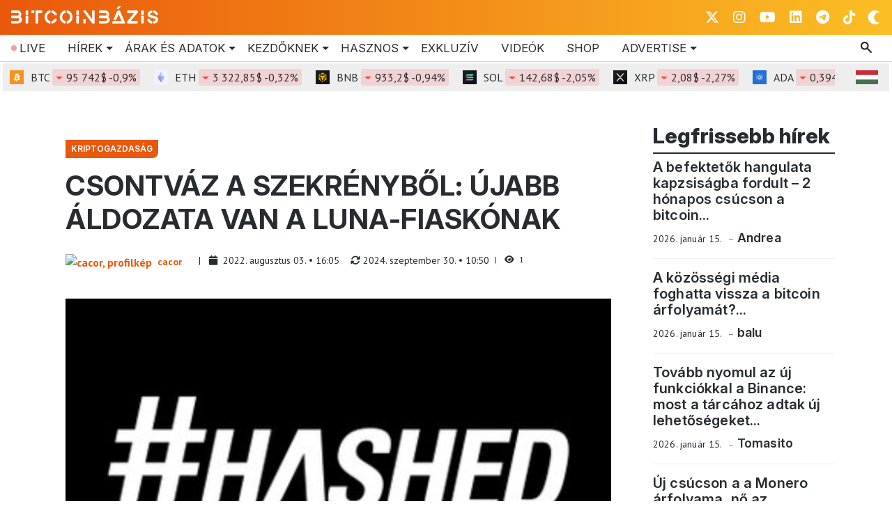

--- FILE ---
content_type: image/svg+xml
request_url: https://www.bitcoinbazis.hu/wp-content/themes/bbazis2025/images/ethusd.svg
body_size: -32
content:
<!-- by TradingView --><svg width="18" height="18" viewBox="0 0 18 18" xmlns="http://www.w3.org/2000/svg"><path fill="#F0F3FA" d="M0 0h18v18H0z"/><path d="M9 2.5v4.8l4 1.82L9 2.5Z" fill="#8FFCF3"/><path d="M9 2.5 5 9.12 9 7.3V2.5Z" fill="#CABCF8"/><path d="M9 12.23v3.27l4-5.62-4 2.35Z" fill="#CBA7F5"/><path d="M9 15.5v-3.27L5 9.88l4 5.62Z" fill="#74A0F3"/><path d="m9 11.48 4-2.36L9 7.3v4.18Z" fill="#CBA7F5"/><path d="m5 9.12 4 2.36V7.3L5 9.12Z" fill="#74A0F3"/><path fill-rule="evenodd" d="M9 11.48 5 9.12 9 2.5l4 6.62-4 2.36ZM5.27 8.93l3.67-6.08v4.42L5.27 8.93Zm-.06.16 3.73-1.68v3.88L5.2 9.09Zm3.85-1.68v3.88l3.73-2.2-3.73-1.68Zm0-.14 3.67 1.66-3.67-6.08v4.42Z" fill="#202699"/><path fill-rule="evenodd" d="m9 12.18-4-2.3 4 5.62 4-5.63-4 2.31Zm-3.55-1.9 3.49 2.01v2.9l-3.5-4.9Zm3.61 2.01v2.9l3.5-4.9-3.5 2Z" fill="#202699"/></svg>